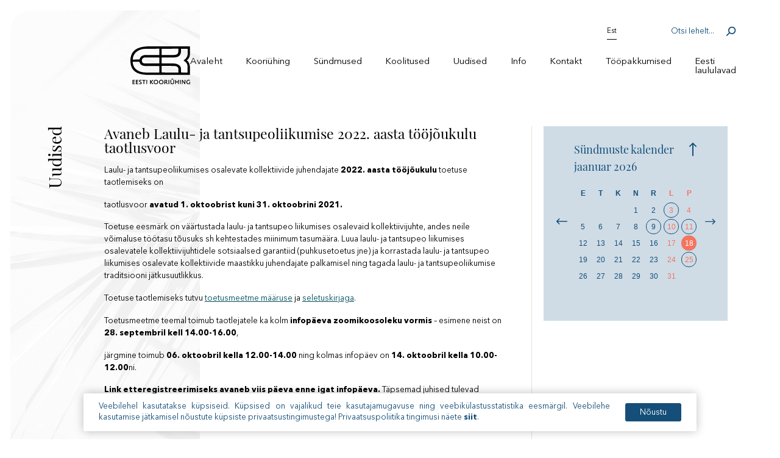

--- FILE ---
content_type: text/html; charset=UTF-8
request_url: https://kooriyhing.ee/avaneb-laulu-ja-tantsupeoliikumise-2022-aasta-toojoukulu-taotlusvoor/
body_size: 8294
content:
<!doctype html>
<html lang="et">

<head>
	<meta charset="UTF-8">
	<meta name="viewport" content="width=device-width, initial-scale=1">
	<meta name="theme-color" content="#ffffff"/>
	<link rel="profile" href="http://gmpg.org/xfn/11">
	<meta name='robots' content='index, follow, max-image-preview:large, max-snippet:-1, max-video-preview:-1' />

	<!-- This site is optimized with the Yoast SEO plugin v26.5 - https://yoast.com/wordpress/plugins/seo/ -->
	<title>Avaneb Laulu- ja tantsupeoliikumise 2022. aasta tööjõukulu taotlusvoor - Kooriühing</title>
	<link rel="canonical" href="https://kooriyhing.ee/avaneb-laulu-ja-tantsupeoliikumise-2022-aasta-toojoukulu-taotlusvoor/" />
	<meta property="og:locale" content="et_EE" />
	<meta property="og:type" content="article" />
	<meta property="og:title" content="Avaneb Laulu- ja tantsupeoliikumise 2022. aasta tööjõukulu taotlusvoor - Kooriühing" />
	<meta property="og:description" content="Taotlusvoor on avatud 1. oktoobrist kuni 31. oktoobrini 2021." />
	<meta property="og:url" content="https://kooriyhing.ee/avaneb-laulu-ja-tantsupeoliikumise-2022-aasta-toojoukulu-taotlusvoor/" />
	<meta property="og:site_name" content="Kooriühing" />
	<meta property="article:published_time" content="2021-09-20T11:23:19+00:00" />
	<meta property="article:modified_time" content="2021-09-20T11:23:20+00:00" />
	<meta name="author" content="Aiki Koolmeister" />
	<meta name="twitter:card" content="summary_large_image" />
	<meta name="twitter:label1" content="Written by" />
	<meta name="twitter:data1" content="Aiki Koolmeister" />
	<meta name="twitter:label2" content="Est. reading time" />
	<meta name="twitter:data2" content="1 minut" />
	<script type="application/ld+json" class="yoast-schema-graph">{"@context":"https://schema.org","@graph":[{"@type":"Article","@id":"https://kooriyhing.ee/avaneb-laulu-ja-tantsupeoliikumise-2022-aasta-toojoukulu-taotlusvoor/#article","isPartOf":{"@id":"https://kooriyhing.ee/avaneb-laulu-ja-tantsupeoliikumise-2022-aasta-toojoukulu-taotlusvoor/"},"author":{"name":"Aiki Koolmeister","@id":"https://kooriyhing.ee/#/schema/person/95e01cfbac04e99e1b92aacc3db3375a"},"headline":"Avaneb Laulu- ja tantsupeoliikumise 2022. aasta tööjõukulu taotlusvoor","datePublished":"2021-09-20T11:23:19+00:00","dateModified":"2021-09-20T11:23:20+00:00","mainEntityOfPage":{"@id":"https://kooriyhing.ee/avaneb-laulu-ja-tantsupeoliikumise-2022-aasta-toojoukulu-taotlusvoor/"},"wordCount":147,"commentCount":0,"publisher":{"@id":"https://kooriyhing.ee/#organization"},"articleSection":["Uudis"],"inLanguage":"et","potentialAction":[{"@type":"CommentAction","name":"Comment","target":["https://kooriyhing.ee/avaneb-laulu-ja-tantsupeoliikumise-2022-aasta-toojoukulu-taotlusvoor/#respond"]}]},{"@type":"WebPage","@id":"https://kooriyhing.ee/avaneb-laulu-ja-tantsupeoliikumise-2022-aasta-toojoukulu-taotlusvoor/","url":"https://kooriyhing.ee/avaneb-laulu-ja-tantsupeoliikumise-2022-aasta-toojoukulu-taotlusvoor/","name":"Avaneb Laulu- ja tantsupeoliikumise 2022. aasta tööjõukulu taotlusvoor - Kooriühing","isPartOf":{"@id":"https://kooriyhing.ee/#website"},"datePublished":"2021-09-20T11:23:19+00:00","dateModified":"2021-09-20T11:23:20+00:00","breadcrumb":{"@id":"https://kooriyhing.ee/avaneb-laulu-ja-tantsupeoliikumise-2022-aasta-toojoukulu-taotlusvoor/#breadcrumb"},"inLanguage":"et","potentialAction":[{"@type":"ReadAction","target":["https://kooriyhing.ee/avaneb-laulu-ja-tantsupeoliikumise-2022-aasta-toojoukulu-taotlusvoor/"]}]},{"@type":"BreadcrumbList","@id":"https://kooriyhing.ee/avaneb-laulu-ja-tantsupeoliikumise-2022-aasta-toojoukulu-taotlusvoor/#breadcrumb","itemListElement":[{"@type":"ListItem","position":1,"name":"Home","item":"https://kooriyhing.ee/"},{"@type":"ListItem","position":2,"name":"Avaneb Laulu- ja tantsupeoliikumise 2022. aasta tööjõukulu taotlusvoor"}]},{"@type":"WebSite","@id":"https://kooriyhing.ee/#website","url":"https://kooriyhing.ee/","name":"Kooriühing","description":"Kooriühing","publisher":{"@id":"https://kooriyhing.ee/#organization"},"potentialAction":[{"@type":"SearchAction","target":{"@type":"EntryPoint","urlTemplate":"https://kooriyhing.ee/?s={search_term_string}"},"query-input":{"@type":"PropertyValueSpecification","valueRequired":true,"valueName":"search_term_string"}}],"inLanguage":"et"},{"@type":"Organization","@id":"https://kooriyhing.ee/#organization","name":"Eesti Kooriühing","url":"https://kooriyhing.ee/","logo":{"@type":"ImageObject","inLanguage":"et","@id":"https://kooriyhing.ee/#/schema/logo/image/","url":"/wp-content/uploads/2020/02/cropped-kooriyhing_favicon-1.png","contentUrl":"/wp-content/uploads/2020/02/cropped-kooriyhing_favicon-1.png","width":512,"height":512,"caption":"Eesti Kooriühing"},"image":{"@id":"https://kooriyhing.ee/#/schema/logo/image/"}},{"@type":"Person","@id":"https://kooriyhing.ee/#/schema/person/95e01cfbac04e99e1b92aacc3db3375a","name":"Aiki Koolmeister","image":{"@type":"ImageObject","inLanguage":"et","@id":"https://kooriyhing.ee/#/schema/person/image/","url":"https://secure.gravatar.com/avatar/7abff2fa333c375cc5f533dccbc2b010b3c02f0bb11ba9ea6d43708b91b3f12f?s=96&d=mm&r=g","contentUrl":"https://secure.gravatar.com/avatar/7abff2fa333c375cc5f533dccbc2b010b3c02f0bb11ba9ea6d43708b91b3f12f?s=96&d=mm&r=g","caption":"Aiki Koolmeister"},"sameAs":["http://kooriyhing.ee"],"url":"https://kooriyhing.ee/author/aiki/"}]}</script>
	<!-- / Yoast SEO plugin. -->



<link rel="alternate" type="application/rss+xml" title="Kooriühing &raquo; RSS" href="https://kooriyhing.ee/feed/" />
<link rel="alternate" type="application/rss+xml" title="Kooriühing &raquo; Kommentaaride RSS" href="https://kooriyhing.ee/comments/feed/" />
<style id='wp-img-auto-sizes-contain-inline-css' type='text/css'>
img:is([sizes=auto i],[sizes^="auto," i]){contain-intrinsic-size:3000px 1500px}
/*# sourceURL=wp-img-auto-sizes-contain-inline-css */
</style>
<link rel='stylesheet' id='wp-block-library-css' href='/wp-includes/css/dist/block-library/style.min.css?ver=6.9' type='text/css' media='all' />
<style id='wp-block-paragraph-inline-css' type='text/css'>
.is-small-text{font-size:.875em}.is-regular-text{font-size:1em}.is-large-text{font-size:2.25em}.is-larger-text{font-size:3em}.has-drop-cap:not(:focus):first-letter{float:left;font-size:8.4em;font-style:normal;font-weight:100;line-height:.68;margin:.05em .1em 0 0;text-transform:uppercase}body.rtl .has-drop-cap:not(:focus):first-letter{float:none;margin-left:.1em}p.has-drop-cap.has-background{overflow:hidden}:root :where(p.has-background){padding:1.25em 2.375em}:where(p.has-text-color:not(.has-link-color)) a{color:inherit}p.has-text-align-left[style*="writing-mode:vertical-lr"],p.has-text-align-right[style*="writing-mode:vertical-rl"]{rotate:180deg}
/*# sourceURL=https://kooriyhing.ee/wp-includes/blocks/paragraph/style.min.css */
</style>
<style id='global-styles-inline-css' type='text/css'>
:root{--wp--preset--aspect-ratio--square: 1;--wp--preset--aspect-ratio--4-3: 4/3;--wp--preset--aspect-ratio--3-4: 3/4;--wp--preset--aspect-ratio--3-2: 3/2;--wp--preset--aspect-ratio--2-3: 2/3;--wp--preset--aspect-ratio--16-9: 16/9;--wp--preset--aspect-ratio--9-16: 9/16;--wp--preset--color--black: #000000;--wp--preset--color--cyan-bluish-gray: #abb8c3;--wp--preset--color--white: #ffffff;--wp--preset--color--pale-pink: #f78da7;--wp--preset--color--vivid-red: #cf2e2e;--wp--preset--color--luminous-vivid-orange: #ff6900;--wp--preset--color--luminous-vivid-amber: #fcb900;--wp--preset--color--light-green-cyan: #7bdcb5;--wp--preset--color--vivid-green-cyan: #00d084;--wp--preset--color--pale-cyan-blue: #8ed1fc;--wp--preset--color--vivid-cyan-blue: #0693e3;--wp--preset--color--vivid-purple: #9b51e0;--wp--preset--gradient--vivid-cyan-blue-to-vivid-purple: linear-gradient(135deg,rgb(6,147,227) 0%,rgb(155,81,224) 100%);--wp--preset--gradient--light-green-cyan-to-vivid-green-cyan: linear-gradient(135deg,rgb(122,220,180) 0%,rgb(0,208,130) 100%);--wp--preset--gradient--luminous-vivid-amber-to-luminous-vivid-orange: linear-gradient(135deg,rgb(252,185,0) 0%,rgb(255,105,0) 100%);--wp--preset--gradient--luminous-vivid-orange-to-vivid-red: linear-gradient(135deg,rgb(255,105,0) 0%,rgb(207,46,46) 100%);--wp--preset--gradient--very-light-gray-to-cyan-bluish-gray: linear-gradient(135deg,rgb(238,238,238) 0%,rgb(169,184,195) 100%);--wp--preset--gradient--cool-to-warm-spectrum: linear-gradient(135deg,rgb(74,234,220) 0%,rgb(151,120,209) 20%,rgb(207,42,186) 40%,rgb(238,44,130) 60%,rgb(251,105,98) 80%,rgb(254,248,76) 100%);--wp--preset--gradient--blush-light-purple: linear-gradient(135deg,rgb(255,206,236) 0%,rgb(152,150,240) 100%);--wp--preset--gradient--blush-bordeaux: linear-gradient(135deg,rgb(254,205,165) 0%,rgb(254,45,45) 50%,rgb(107,0,62) 100%);--wp--preset--gradient--luminous-dusk: linear-gradient(135deg,rgb(255,203,112) 0%,rgb(199,81,192) 50%,rgb(65,88,208) 100%);--wp--preset--gradient--pale-ocean: linear-gradient(135deg,rgb(255,245,203) 0%,rgb(182,227,212) 50%,rgb(51,167,181) 100%);--wp--preset--gradient--electric-grass: linear-gradient(135deg,rgb(202,248,128) 0%,rgb(113,206,126) 100%);--wp--preset--gradient--midnight: linear-gradient(135deg,rgb(2,3,129) 0%,rgb(40,116,252) 100%);--wp--preset--font-size--small: 13px;--wp--preset--font-size--medium: 20px;--wp--preset--font-size--large: 36px;--wp--preset--font-size--x-large: 42px;--wp--preset--spacing--20: 0.44rem;--wp--preset--spacing--30: 0.67rem;--wp--preset--spacing--40: 1rem;--wp--preset--spacing--50: 1.5rem;--wp--preset--spacing--60: 2.25rem;--wp--preset--spacing--70: 3.38rem;--wp--preset--spacing--80: 5.06rem;--wp--preset--shadow--natural: 6px 6px 9px rgba(0, 0, 0, 0.2);--wp--preset--shadow--deep: 12px 12px 50px rgba(0, 0, 0, 0.4);--wp--preset--shadow--sharp: 6px 6px 0px rgba(0, 0, 0, 0.2);--wp--preset--shadow--outlined: 6px 6px 0px -3px rgb(255, 255, 255), 6px 6px rgb(0, 0, 0);--wp--preset--shadow--crisp: 6px 6px 0px rgb(0, 0, 0);}:where(.is-layout-flex){gap: 0.5em;}:where(.is-layout-grid){gap: 0.5em;}body .is-layout-flex{display: flex;}.is-layout-flex{flex-wrap: wrap;align-items: center;}.is-layout-flex > :is(*, div){margin: 0;}body .is-layout-grid{display: grid;}.is-layout-grid > :is(*, div){margin: 0;}:where(.wp-block-columns.is-layout-flex){gap: 2em;}:where(.wp-block-columns.is-layout-grid){gap: 2em;}:where(.wp-block-post-template.is-layout-flex){gap: 1.25em;}:where(.wp-block-post-template.is-layout-grid){gap: 1.25em;}.has-black-color{color: var(--wp--preset--color--black) !important;}.has-cyan-bluish-gray-color{color: var(--wp--preset--color--cyan-bluish-gray) !important;}.has-white-color{color: var(--wp--preset--color--white) !important;}.has-pale-pink-color{color: var(--wp--preset--color--pale-pink) !important;}.has-vivid-red-color{color: var(--wp--preset--color--vivid-red) !important;}.has-luminous-vivid-orange-color{color: var(--wp--preset--color--luminous-vivid-orange) !important;}.has-luminous-vivid-amber-color{color: var(--wp--preset--color--luminous-vivid-amber) !important;}.has-light-green-cyan-color{color: var(--wp--preset--color--light-green-cyan) !important;}.has-vivid-green-cyan-color{color: var(--wp--preset--color--vivid-green-cyan) !important;}.has-pale-cyan-blue-color{color: var(--wp--preset--color--pale-cyan-blue) !important;}.has-vivid-cyan-blue-color{color: var(--wp--preset--color--vivid-cyan-blue) !important;}.has-vivid-purple-color{color: var(--wp--preset--color--vivid-purple) !important;}.has-black-background-color{background-color: var(--wp--preset--color--black) !important;}.has-cyan-bluish-gray-background-color{background-color: var(--wp--preset--color--cyan-bluish-gray) !important;}.has-white-background-color{background-color: var(--wp--preset--color--white) !important;}.has-pale-pink-background-color{background-color: var(--wp--preset--color--pale-pink) !important;}.has-vivid-red-background-color{background-color: var(--wp--preset--color--vivid-red) !important;}.has-luminous-vivid-orange-background-color{background-color: var(--wp--preset--color--luminous-vivid-orange) !important;}.has-luminous-vivid-amber-background-color{background-color: var(--wp--preset--color--luminous-vivid-amber) !important;}.has-light-green-cyan-background-color{background-color: var(--wp--preset--color--light-green-cyan) !important;}.has-vivid-green-cyan-background-color{background-color: var(--wp--preset--color--vivid-green-cyan) !important;}.has-pale-cyan-blue-background-color{background-color: var(--wp--preset--color--pale-cyan-blue) !important;}.has-vivid-cyan-blue-background-color{background-color: var(--wp--preset--color--vivid-cyan-blue) !important;}.has-vivid-purple-background-color{background-color: var(--wp--preset--color--vivid-purple) !important;}.has-black-border-color{border-color: var(--wp--preset--color--black) !important;}.has-cyan-bluish-gray-border-color{border-color: var(--wp--preset--color--cyan-bluish-gray) !important;}.has-white-border-color{border-color: var(--wp--preset--color--white) !important;}.has-pale-pink-border-color{border-color: var(--wp--preset--color--pale-pink) !important;}.has-vivid-red-border-color{border-color: var(--wp--preset--color--vivid-red) !important;}.has-luminous-vivid-orange-border-color{border-color: var(--wp--preset--color--luminous-vivid-orange) !important;}.has-luminous-vivid-amber-border-color{border-color: var(--wp--preset--color--luminous-vivid-amber) !important;}.has-light-green-cyan-border-color{border-color: var(--wp--preset--color--light-green-cyan) !important;}.has-vivid-green-cyan-border-color{border-color: var(--wp--preset--color--vivid-green-cyan) !important;}.has-pale-cyan-blue-border-color{border-color: var(--wp--preset--color--pale-cyan-blue) !important;}.has-vivid-cyan-blue-border-color{border-color: var(--wp--preset--color--vivid-cyan-blue) !important;}.has-vivid-purple-border-color{border-color: var(--wp--preset--color--vivid-purple) !important;}.has-vivid-cyan-blue-to-vivid-purple-gradient-background{background: var(--wp--preset--gradient--vivid-cyan-blue-to-vivid-purple) !important;}.has-light-green-cyan-to-vivid-green-cyan-gradient-background{background: var(--wp--preset--gradient--light-green-cyan-to-vivid-green-cyan) !important;}.has-luminous-vivid-amber-to-luminous-vivid-orange-gradient-background{background: var(--wp--preset--gradient--luminous-vivid-amber-to-luminous-vivid-orange) !important;}.has-luminous-vivid-orange-to-vivid-red-gradient-background{background: var(--wp--preset--gradient--luminous-vivid-orange-to-vivid-red) !important;}.has-very-light-gray-to-cyan-bluish-gray-gradient-background{background: var(--wp--preset--gradient--very-light-gray-to-cyan-bluish-gray) !important;}.has-cool-to-warm-spectrum-gradient-background{background: var(--wp--preset--gradient--cool-to-warm-spectrum) !important;}.has-blush-light-purple-gradient-background{background: var(--wp--preset--gradient--blush-light-purple) !important;}.has-blush-bordeaux-gradient-background{background: var(--wp--preset--gradient--blush-bordeaux) !important;}.has-luminous-dusk-gradient-background{background: var(--wp--preset--gradient--luminous-dusk) !important;}.has-pale-ocean-gradient-background{background: var(--wp--preset--gradient--pale-ocean) !important;}.has-electric-grass-gradient-background{background: var(--wp--preset--gradient--electric-grass) !important;}.has-midnight-gradient-background{background: var(--wp--preset--gradient--midnight) !important;}.has-small-font-size{font-size: var(--wp--preset--font-size--small) !important;}.has-medium-font-size{font-size: var(--wp--preset--font-size--medium) !important;}.has-large-font-size{font-size: var(--wp--preset--font-size--large) !important;}.has-x-large-font-size{font-size: var(--wp--preset--font-size--x-large) !important;}
/*# sourceURL=global-styles-inline-css */
</style>

<style id='classic-theme-styles-inline-css' type='text/css'>
/*! This file is auto-generated */
.wp-block-button__link{color:#fff;background-color:#32373c;border-radius:9999px;box-shadow:none;text-decoration:none;padding:calc(.667em + 2px) calc(1.333em + 2px);font-size:1.125em}.wp-block-file__button{background:#32373c;color:#fff;text-decoration:none}
/*# sourceURL=/wp-includes/css/classic-themes.min.css */
</style>
<link rel='stylesheet' id='ws-cookiebar-css-css' href='/wp-content/plugins/ws-cookiebar/assets/public/ws-cookiebar-css.min.css?ver=3.2.5' type='text/css' media='all' />
<link rel='stylesheet' id='ws-main-stylesheet-css' href='/wp-content/themes/kooriyhing/style.css?ver=1.1.6' type='text/css' media='all' />
<script type="text/javascript" id="wpml-cookie-js-extra">
/* <![CDATA[ */
var wpml_cookies = {"wp-wpml_current_language":{"value":"et","expires":1,"path":"/"}};
var wpml_cookies = {"wp-wpml_current_language":{"value":"et","expires":1,"path":"/"}};
//# sourceURL=wpml-cookie-js-extra
/* ]]> */
</script>
<script type="text/javascript" src="/wp-content/plugins/sitepress-multilingual-cms/res/js/cookies/language-cookie.js?ver=486900" id="wpml-cookie-js" defer="defer" data-wp-strategy="defer"></script>
<script type="text/javascript" src="/wp-includes/js/jquery/jquery.min.js?ver=3.7.1" id="jquery-core-js"></script>
<script type="text/javascript" src="/wp-includes/js/jquery/jquery-migrate.min.js?ver=3.4.1" id="jquery-migrate-js" data-rocket-defer defer></script>
<meta name="generator" content="WPML ver:4.8.6 stt:1,15;" />
<link rel="icon" href="/wp-content/uploads/2020/02/cropped-kooriyhing_favicon-32x32.png" sizes="32x32" />
<link rel="icon" href="/wp-content/uploads/2020/02/cropped-kooriyhing_favicon-192x192.png" sizes="192x192" />
<link rel="apple-touch-icon" href="/wp-content/uploads/2020/02/cropped-kooriyhing_favicon-180x180.png" />
<meta name="msapplication-TileImage" content="/wp-content/uploads/2020/02/cropped-kooriyhing_favicon-270x270.png" />
	<script async src="https://www.googletagmanager.com/gtag/js?id=UA-63457919-6"></script>
	 <script>
	   window.dataLayer = window.dataLayer || [];
	   function gtag(){dataLayer.push(arguments);}
	   gtag('js', new Date());

	   gtag('config', 'UA-63457919-6');
	 </script>
<meta name="generator" content="WP Rocket 3.20.2" data-wpr-features="wpr_defer_js wpr_desktop" /></head>

<body class="wp-singular post-template-default single single-post postid-9900 single-format-standard wp-theme-kooriyhing">
<div data-rocket-location-hash="54257ff4dc2eb7aae68fa23eb5f11e06" id="page" class="site">

	<header data-rocket-location-hash="165649f2dd51dd5865f75cde2df1637e" id="masthead" class="site-header max--width--smaller aside--pl">

		<div data-rocket-location-hash="fc84f7fc98056b2df5b209cf22551fb7" class="site-header__logo">
			<a href="https://kooriyhing.ee/" rel="home" title="Kooriühing">
				<img src="/wp-content/themes/kooriyhing/assets/dist/img/svg/site-logo.svg"
						alt="Kooriühing logo">
			</a>
			<a href="https://kooriyhing.ee/" rel="home" title="Kooriühing">
				<img src="/wp-content/themes/kooriyhing/assets/dist/img/svg/site-logo-white.svg"
						alt="Kooriühing logo white">
			</a>
		</div>

		<nav class="site-header__nav" id="js-main-menu-container">
							<div class="site-header__top">
					<div class="lang-container">
						
						<div class="site-header__lang">
							<p>Est</p>
													</div>
					</div>
					<div class="site-header__search">
						<form action="https://kooriyhing.ee/" method="get">
							<input type="text" name="s" id="search" value="" placeholder="Otsi lehelt...">
							<input type="submit" class="search-submit" value="Search" />
						</form>
					</div>
					<div class="site-header__mobile__menu btn--effect">
								<button type="button">
									<span></span>
									<span></span>
									<span></span>
								</button>
					</div>
			</div>
			
			<div class="menu-main-menu-container"><ul id="js-main-menu" class="site-header__main-menu"><li id="menu-item-29" class="menu-item menu-item-type-post_type menu-item-object-page menu-item-home menu-item-29"><a href="https://kooriyhing.ee/">Avaleht</a></li>
<li id="menu-item-38" class="menu-item menu-item-type-post_type menu-item-object-page menu-item-has-children menu-item-38"><a href="https://kooriyhing.ee/kooriuhing/">Kooriühing</a>
<ul class="sub-menu">
	<li id="menu-item-347" class="menu-item menu-item-type-post_type menu-item-object-page menu-item-347"><a href="https://kooriyhing.ee/kooriuhing/tutvustus/">Tutvustus</a></li>
	<li id="menu-item-346" class="menu-item menu-item-type-post_type menu-item-object-page menu-item-346"><a href="https://kooriyhing.ee/kooriuhing/juhatus-noukogud-personal/">Juhatus, nõukogud, personal</a></li>
	<li id="menu-item-368" class="menu-item menu-item-type-post_type menu-item-object-page menu-item-368"><a href="https://kooriyhing.ee/kooriuhing/pohikiri/">Põhikiri</a></li>
	<li id="menu-item-367" class="menu-item menu-item-type-post_type menu-item-object-page menu-item-367"><a href="https://kooriyhing.ee/kooriuhing/arengukava/">Arengukava</a></li>
	<li id="menu-item-366" class="menu-item menu-item-type-post_type menu-item-object-page menu-item-366"><a href="https://kooriyhing.ee/kooriuhing/auliikmed/">Auliikmed</a></li>
	<li id="menu-item-365" class="menu-item menu-item-type-post_type menu-item-object-page menu-item-365"><a href="https://kooriyhing.ee/kooriuhing/volikogu-materjalid/">Volikogu materjalid</a></li>
	<li id="menu-item-364" class="menu-item menu-item-type-post_type menu-item-object-page menu-item-364"><a href="https://kooriyhing.ee/kooriuhing/ajalooline-ulevaade/">Ajalooline ülevaade</a></li>
	<li id="menu-item-363" class="menu-item menu-item-type-post_type menu-item-object-page menu-item-363"><a href="https://kooriyhing.ee/kooriuhing/koostoopartnerid/">Koostööpartnerid</a></li>
	<li id="menu-item-362" class="menu-item menu-item-type-post_type menu-item-object-page menu-item-362"><a href="https://kooriyhing.ee/kooriuhing/logo/">Logo</a></li>
</ul>
</li>
<li id="menu-item-34" class="menu-item menu-item-type-post_type menu-item-object-page menu-item-has-children menu-item-34"><a href="https://kooriyhing.ee/sundmused/">Sündmused</a>
<ul class="sub-menu">
	<li id="menu-item-407" class="menu-item menu-item-type-post_type menu-item-object-page menu-item-407"><a href="https://kooriyhing.ee/sundmused/tooplaan/">Tööplaan</a></li>
	<li id="menu-item-285" class="menu-item menu-item-type-post_type menu-item-object-page menu-item-285"><a href="https://kooriyhing.ee/sundmused/kooriuhingu-kalender-test/">Koorimuusika kalender</a></li>
	<li id="menu-item-411" class="menu-item menu-item-type-post_type menu-item-object-page menu-item-411"><a href="https://kooriyhing.ee/sundmused/kooriuhingu-kontserdid/">Kooriühingu kontserdid</a></li>
	<li id="menu-item-419" class="menu-item menu-item-type-post_type menu-item-object-page menu-item-419"><a href="https://kooriyhing.ee/sundmused/kontserdikalender/">Kontserdikalender</a></li>
	<li id="menu-item-406" class="menu-item menu-item-type-post_type menu-item-object-page menu-item-406"><a href="https://kooriyhing.ee/sundmused/eesti-konkursid-ja-festivalid/">Eesti konkursid ja festivalid</a></li>
	<li id="menu-item-418" class="menu-item menu-item-type-post_type menu-item-object-page menu-item-418"><a href="https://kooriyhing.ee/sundmused/rahvusvaheline-festivalikalender/">Rahvusvaheline festivalikalender</a></li>
	<li id="menu-item-396" class="menu-item menu-item-type-post_type menu-item-object-page menu-item-396"><a href="https://kooriyhing.ee/sundmused/laulupeod/">Laulupeod</a></li>
	<li id="menu-item-295" class="menu-item menu-item-type-post_type menu-item-object-page menu-item-295"><a href="https://kooriyhing.ee/sundmuste-arhiiv/">Sündmuste arhiiv</a></li>
</ul>
</li>
<li id="menu-item-32" class="menu-item menu-item-type-post_type menu-item-object-page menu-item-has-children menu-item-32"><a href="https://kooriyhing.ee/koolitused/">Koolitused</a>
<ul class="sub-menu">
	<li id="menu-item-15258" class="menu-item menu-item-type-post_type menu-item-object-page menu-item-15258"><a href="https://kooriyhing.ee/koolitused/oppereisid/">Õppereisid</a></li>
	<li id="menu-item-305" class="menu-item menu-item-type-post_type menu-item-object-page menu-item-305"><a href="https://kooriyhing.ee/kooriuhing/koolituskalender-2021-test/">Koolituste kalender</a></li>
	<li id="menu-item-381" class="menu-item menu-item-type-post_type menu-item-object-page menu-item-has-children menu-item-381"><a href="https://kooriyhing.ee/koolitused/mentorprogramm/">Mentorprogramm</a>
	<ul class="sub-menu">
		<li id="menu-item-488" class="menu-item menu-item-type-post_type menu-item-object-page menu-item-488"><a href="https://kooriyhing.ee/koolitused/mentorprogramm/mentorid/">Mentorid</a></li>
		<li id="menu-item-487" class="menu-item menu-item-type-post_type menu-item-object-page menu-item-487"><a href="https://kooriyhing.ee/koolitused/mentorprogramm/mentorprogrammi-statuut/">Mentorprogrammi statuut</a></li>
		<li id="menu-item-498" class="menu-item menu-item-type-post_type menu-item-object-page menu-item-498"><a href="https://kooriyhing.ee/koolitused/mentorprogramm/mentorite-tegevusvaldkonnad/">Mentorite tegevusvaldkonnad</a></li>
	</ul>
</li>
	<li id="menu-item-7272" class="menu-item menu-item-type-post_type menu-item-object-page menu-item-7272"><a href="https://kooriyhing.ee/haaleseadjad/">Hääleseadjad</a></li>
	<li id="menu-item-386" class="menu-item menu-item-type-post_type menu-item-object-page menu-item-386"><a href="https://kooriyhing.ee/koolitused/koolituste-arhiiv/">Koolituste arhiiv</a></li>
</ul>
</li>
<li id="menu-item-35" class="menu-item menu-item-type-post_type menu-item-object-page menu-item-35"><a href="https://kooriyhing.ee/uudised/">Uudised</a></li>
<li id="menu-item-30" class="menu-item menu-item-type-post_type menu-item-object-page menu-item-has-children menu-item-30"><a href="https://kooriyhing.ee/info/">Info</a>
<ul class="sub-menu">
	<li id="menu-item-8008" class="menu-item menu-item-type-post_type menu-item-object-page menu-item-8008"><a href="https://kooriyhing.ee/info/kollektiivijuhtide-palgameede-korduma-kippuvad-kusimused/">Kollektiivijuhtide palgameede, korduma kippuvad küsimused</a></li>
	<li id="menu-item-380" class="menu-item menu-item-type-post_type menu-item-object-page menu-item-380"><a href="https://kooriyhing.ee/koolitused/ltp-tegevustoetus/">LTP tegevustoetus</a></li>
	<li id="menu-item-1851" class="menu-item menu-item-type-post_type menu-item-object-page menu-item-1851"><a href="https://kooriyhing.ee/kooriuhingu-aastapreemiad/">Kooriühingu aastapreemiad</a></li>
	<li id="menu-item-379" class="menu-item menu-item-type-post_type menu-item-object-page menu-item-379"><a href="https://kooriyhing.ee/koolitused/kooride-saavutused/">Kooride saavutused</a></li>
	<li id="menu-item-1369" class="menu-item menu-item-type-post_type menu-item-object-page menu-item-1369"><a href="https://kooriyhing.ee/kasulikku-koorivanemale/">Kasulikku koorivanemale</a></li>
	<li id="menu-item-378" class="menu-item menu-item-type-post_type menu-item-object-page menu-item-has-children menu-item-378"><a href="https://kooriyhing.ee/koolitused/kooriuhingu-infokiri/">Kooriühingu infokiri</a>
	<ul class="sub-menu">
		<li id="menu-item-23442" class="menu-item menu-item-type-post_type menu-item-object-page menu-item-23442"><a href="https://kooriyhing.ee/kooriuudised-2025/">Kooriuudised 2025</a></li>
		<li id="menu-item-20439" class="menu-item menu-item-type-post_type menu-item-object-page menu-item-20439"><a href="https://kooriyhing.ee/kooriuudised-2024/">Kooriuudised 2024</a></li>
		<li id="menu-item-16483" class="menu-item menu-item-type-post_type menu-item-object-page menu-item-16483"><a href="https://kooriyhing.ee/kooriuudised-2023/">Kooriuudised 2023</a></li>
		<li id="menu-item-11887" class="menu-item menu-item-type-post_type menu-item-object-page menu-item-11887"><a href="https://kooriyhing.ee/kooriuudised-2022/">Kooriuudised 2022</a></li>
		<li id="menu-item-8186" class="menu-item menu-item-type-post_type menu-item-object-page menu-item-8186"><a href="https://kooriyhing.ee/info/kooriuudised-2021/">Kooriuudised 2021</a></li>
		<li id="menu-item-1273" class="menu-item menu-item-type-post_type menu-item-object-page menu-item-1273"><a href="https://kooriyhing.ee/kooriuudised-2020/">Kooriuudised 2020</a></li>
		<li id="menu-item-1355" class="menu-item menu-item-type-post_type menu-item-object-page menu-item-1355"><a href="https://kooriyhing.ee/kooriuudised-2019/">Kooriuudised 2019</a></li>
	</ul>
</li>
	<li id="menu-item-1741" class="menu-item menu-item-type-post_type menu-item-object-page menu-item-1741"><a href="https://kooriyhing.ee/ku-aastaraamatud/">Kooriühingu aastaraamatud</a></li>
	<li id="menu-item-8216" class="menu-item menu-item-type-post_type menu-item-object-page menu-item-8216"><a href="https://kooriyhing.ee/info/kust-saada-koorinoote/">Kust saada koorinoote</a></li>
	<li id="menu-item-46" class="menu-item menu-item-type-post_type menu-item-object-page menu-item-46"><a href="https://kooriyhing.ee/albumid-ja-noodid/">Noodid ja plaadid</a></li>
	<li id="menu-item-520" class="menu-item menu-item-type-post_type menu-item-object-page menu-item-520"><a href="https://kooriyhing.ee/info/kooriuhingu-noodikogu/">Kooriühingu noodikogu</a></li>
	<li id="menu-item-1953" class="menu-item menu-item-type-post_type menu-item-object-page menu-item-1953"><a href="https://kooriyhing.ee/ule-eestilised-kollektiivid/">Üle-eestilised kollektiivid</a></li>
	<li id="menu-item-392" class="menu-item menu-item-type-post_type menu-item-object-page menu-item-392"><a href="https://kooriyhing.ee/kontakt/eesti-koorid-internetis/">Eesti koorid internetis</a></li>
	<li id="menu-item-20880" class="menu-item menu-item-type-post_type menu-item-object-page menu-item-20880"><a href="https://kooriyhing.ee/tule-esinema-kooriuhingu-kontsertidele/">Tule esinema Kooriühingu kontsertidele</a></li>
	<li id="menu-item-47" class="menu-item menu-item-type-post_type menu-item-object-page menu-item-47"><a href="https://kooriyhing.ee/galerii-videod/">Galerii &#038; videod</a></li>
	<li id="menu-item-12318" class="menu-item menu-item-type-post_type menu-item-object-page menu-item-has-children menu-item-12318"><a href="https://kooriyhing.ee/koorimuusika-sundmuste-kalender/ukraina-toetuseks/">Ukraina toetuseks</a>
	<ul class="sub-menu">
		<li id="menu-item-12323" class="menu-item menu-item-type-post_type menu-item-object-page menu-item-12323"><a href="https://kooriyhing.ee/kooride-kontserdid/">Kooride kontserdid</a></li>
		<li id="menu-item-12486" class="menu-item menu-item-type-post_type menu-item-object-page menu-item-12486"><a href="https://kooriyhing.ee/ukrainakeelsete-laulude-noodid/">Ukrainakeelsete laulude noodid</a></li>
		<li id="menu-item-12343" class="menu-item menu-item-type-post_type menu-item-object-page menu-item-12343"><a href="https://kooriyhing.ee/aitame-ukrainat-kuhu-teha-annetusi/">Aitame Ukrainat-kuhu teha annetusi</a></li>
	</ul>
</li>
</ul>
</li>
<li id="menu-item-31" class="menu-item menu-item-type-post_type menu-item-object-page menu-item-31"><a href="https://kooriyhing.ee/kontakt/">Kontakt</a></li>
<li id="menu-item-12702" class="menu-item menu-item-type-post_type menu-item-object-page menu-item-12702"><a href="https://kooriyhing.ee/toopakkumised/">Tööpakkumised</a></li>
<li id="menu-item-18595" class="menu-item menu-item-type-post_type menu-item-object-page menu-item-18595"><a href="https://kooriyhing.ee/eesti-laululavad/">Eesti laululavad</a></li>
</ul></div>		</nav>


	</header><!-- #masthead -->

	<main data-rocket-location-hash="331fa148da91951e11d2b00c231dfde7" id="content" class="site-content max--width--smaller aside--pl">

<header data-rocket-location-hash="b128f1018ea6ffe432b0f9b55e165afb" class="entry-title">
   <h1>Uudised</h1>
	</header>
	<div data-rocket-location-hash="6e6db735727af9b2ecdbb7b971c19f10" class="content__grid">
		<article id="post-9900" class="post-9900 post type-post status-publish format-standard hentry category-uudis">
      <header>
        <h2>Avaneb Laulu- ja tantsupeoliikumise 2022. aasta tööjõukulu taotlusvoor</h2>
      </header>
		<div class="entry-content">
				
<p></p>



<p>Laulu- ja tantsupeoliikumises osalevate kollektiivide juhendajate <strong>2022. aasta tööjõukulu</strong> toetuse taotlemiseks on</p>



<p>taotlusvoor <strong>avatud 1. oktoobrist kuni 31. oktoobrini 2021.</strong></p>



<p>Toetuse eesmärk on väärtustada laulu- ja tantsupeo liikumises osalevaid kollektiivijuhte, andes neile võimaluse töötasu tõusuks sh kehtestades miinimum tasumäära. Luua laulu- ja tantsupeo liikumises osalevatele kollektiivijuhtidele sotsiaalsed garantiid (puhkusetoetus jne) ja korrastada laulu- ja tantsupeo liikumises osalevate kollektiivide maastikku juhendajate palkamisel ning tagada laulu- ja tantsupeoliikumise traditsiooni jätkusuutlikkus.</p>



<p>Toetuse taotlemiseks tutvu <a href="https://www.riigiteataja.ee/akt/115012021011">toetusmeetme määruse</a> ja <a href="https://rahvakultuur.ee/wp-content/uploads/2021/01/21122020_kollektiivijuhtide_maaruse_seletus_0.pdf">seletuskirjaga</a>.</p>



<p>Toetusmeetme teemal toimub taotlejatele ka kolm <strong>infopäeva zoomikoosoleku vormis</strong> – esimene neist on <strong>28. septembril kell 14.00-16.00</strong>,</p>



<p>järgmine toimub <strong>06. oktoobril kella 12.00-14.00</strong> ning kolmas infopäev on <strong>14. oktoobril kella 10.00-12.00</strong>ni.</p>



<p><strong>Link etteregistreerimiseks avaneb viis päeva enne igat infopäeva. </strong>Täpsemad juhised tulevad kodulehele &nbsp;rahvakultuur.ee.</p>



<p>Taotluse esitamiseks sisene Toetuste Menetlemise Infosüsteemi <a href="https://toetused.kul.ee/et/login">SIIT</a>.</p>
		</div><!-- .entry-content -->

		</article><!-- #post-9900 -->
		<aside class="content__aside">
    <div class="content__calendar">
      <div class="calendar">
	<div class="calendar__container">
		<h2 class="calendar__title">Sündmuste kalender<span><img src="/wp-content/themes/kooriyhing/assets/dist/img/svg/cal-arr-down.svg"></img></span></h2>
		<div id="calendar"></div>
	</div>
</div>
    </div>
    <div class="content__calendar__day">
      <div class="calendar__day" style="display:none;">
  <header>
    <h1>Sündmused</h1>
  </header>
  <div class="calendar__day__date">
    <p></p>
  </div>
  <ul class="calendar__day__list"></ul>
  <div class="close-calendar-days-js">
    <p>Sulge kalender</p>
    <button type="button">X</button>
  </div>
</div>
    </div>

        <div class="js-sidemenu">
            
    </div>
</aside>
	</div>
</main>

	<footer id="colophon" class="site-footer">
		<div class="site-footer__bg">
			<img src="https://kooriyhing.ee/wp-content/themes/kooriyhing/assets/dist/img/etnomuster.png" alt="footer background">
		</div>
		<div class="site-footer__left">
			<div class="site-footer__left__info">
													<p>©2026 EESTI KOORIÜHING</p>
				
									<span>|</span>
					<a target="_blank" href="https://goo.gl/maps/zX6oazZN2idLnRWw9">Roosikrantsi 13, 10119 Tallinn</a>
				
									<span>|</span>
											<a href="tel:Tel (+372) 627 4451">Tel (+372) 627 4451 &nbsp</a>
																<a href="tel:(+372) 627 4450">(+372) 627 4450</a>
									
									<span>|</span>
					<a href="fax:(+372) 627 4459">Faks (+372) 627 4459</a>
				
									<span>|</span>
					<a href="mailto:kooriyhing@kooriyhing.ee">kooriyhing@kooriyhing.ee</a>
							</div>
			<div class="site-footer__left__terms">
									<a href="https://kooriyhing.ee/kasutustingimused/">Kasutustingimused</a>
													<span>|</span>
					<a href="https://kooriyhing.ee/privaatsuspoliitika/">Privaatsuspoliitika</a>
							</div>
		</div>
		<div class="site-footer__right">
			<a href="http://www.websystems.ee/kodulehe-tegemine" target="_blank">Kodulehe tegemine</a>
			<a class="site-footer__ws-logo" href="http://www.websystems.ee" target="_blank" title="Web Systems OÜ">
				<img src="https://kooriyhing.ee/wp-content/themes/kooriyhing/assets/dist/img/svg/ws-logo.svg" alt="Websystems Logo" />
			</a>
		</div>

	</footer><!-- #colophon -->
<span class="page--shadow"></span>
</div><!-- #page -->

<script type="speculationrules">
{"prefetch":[{"source":"document","where":{"and":[{"href_matches":"/*"},{"not":{"href_matches":["/wp-*.php","/wp-admin/*","/wp-content/uploads/*","/wp-content/*","/wp-content/plugins/*","/wp-content/themes/kooriyhing/*","/*\\?(.+)"]}},{"not":{"selector_matches":"a[rel~=\"nofollow\"]"}},{"not":{"selector_matches":".no-prefetch, .no-prefetch a"}}]},"eagerness":"conservative"}]}
</script>
<div data-rocket-location-hash="cd7ca225945f6be394a1d74d916aa3c6" id="ws-cookiebar-wrapper" class="ws-cookiebar-wrapper hidden">
	<div data-rocket-location-hash="4cfbfcb6341a0acaccfe5b16c8ec5a08" class="ws-cookiebar-block ws-cookiebar-left">
		<div data-rocket-location-hash="827b6a283a75a873d14ca1cc39e55efd" class="ws-cookiebar-content">
			<p>
				<p>Veebilehel kasutatakse küpsiseid. Küpsised on vajalikud teie kasutajamugavuse ning veebikülastusstatistika eesmärgil. Veebilehe kasutamise jätkamisel nõustute küpsiste privaatsustingimustega! Privaatsuspoliitika tingimusi näete <a href="https://kooriyhing.ee/privaatsuspoliitika/" target="_blank">siit</a>.</p>
			</p>
            <div id="ws-cookiebar-options-container-js" class="ws-cookiebar-options" style="display:none">
                <ul class="ws-cookiebar-cookies">
                    <li>
                        <label for="ws-cookies-required">
                            <input
                                    type="checkbox"
                                    id="ws-cookiebar-kooriuhing-required"
                                    name="ws-cookiebar-kooriuhing-required"
                                    checked
                                    disabled
                            />
	                        Luba kohustulikud küpsised                        </label>
                    </li>
                                    </ul>
            </div>
		</div>
	</div>
	<div data-rocket-location-hash="aea2585c903ba50b854206ff9cf74d2b" class="ws-cookiebar-block ws-cookiebar-right">
        <div data-rocket-location-hash="1511409cd2ab719dd643e8ae5f513bdc" class="ws-cookiebar-buttons">
            <button id="ws-cookiebar-accept-cookies-js" class="ws-cookiebar-accept-cookies">Nõustu</button>
	                </div>
	</div>
</div><script type="text/javascript" id="ws-cookiebar-js-js-extra">
/* <![CDATA[ */
var WS_CB_DATA = {"elementIDs":{"wrapper":"ws-cookiebar-wrapper","accept":"ws-cookiebar-accept-cookies-js","change_settings":"ws-cookiebar-change-settings-js","options_container":"ws-cookiebar-options-container-js"},"cookieNames":{"required_cookies":"ws-cookiebar-kooriuhing-required","analytical_cookies":"ws-cookiebar-kooriuhing-analytical","anonymize_analytical_data":"ws-cookiebar-kooriuhing-anonymize_analytical"},"ajax_url":"https://kooriyhing.ee/wp-admin/admin-ajax.php"};
//# sourceURL=ws-cookiebar-js-js-extra
/* ]]> */
</script>
<script type="text/javascript" src="/wp-content/plugins/ws-cookiebar/assets/public/ws-cookiebar-js.min.js?ver=3.2.5" id="ws-cookiebar-js-js" data-rocket-defer defer></script>
<script type="text/javascript" id="ws-custom-js-js-extra">
/* <![CDATA[ */
var php_object = {"ajax_url":"https://kooriyhing.ee/wp-admin/admin-ajax.php","months":["jaanuar","veebruar","m\u00e4rts","aprill","mai","juuni","juuli","august","september","oktoober","november","detsember"],"dayNamesMin":["P","E","T","K","N","R","L"],"dayNames":["P\u00fchap\u00e4ev","Esmasp\u00e4ev","Teisip\u00e4ev","Kolmap\u00e4ev","Neljap\u00e4ev","Reede","Laup\u00e4ev"]};
//# sourceURL=ws-custom-js-js-extra
/* ]]> */
</script>
<script type="text/javascript" src="/wp-content/themes/kooriyhing/assets/dist/js/bundle.min.js?ver=1.1.6" id="ws-custom-js-js" data-rocket-defer defer></script>

<script>var rocket_beacon_data = {"ajax_url":"https:\/\/kooriyhing.ee\/wp-admin\/admin-ajax.php","nonce":"fe6949ca75","url":"https:\/\/kooriyhing.ee\/avaneb-laulu-ja-tantsupeoliikumise-2022-aasta-toojoukulu-taotlusvoor","is_mobile":false,"width_threshold":1600,"height_threshold":700,"delay":500,"debug":null,"status":{"atf":true,"lrc":true,"preconnect_external_domain":true},"elements":"img, video, picture, p, main, div, li, svg, section, header, span","lrc_threshold":1800,"preconnect_external_domain_elements":["link","script","iframe"],"preconnect_external_domain_exclusions":["static.cloudflareinsights.com","rel=\"profile\"","rel=\"preconnect\"","rel=\"dns-prefetch\"","rel=\"icon\""]}</script><script data-name="wpr-wpr-beacon" src='https://kooriyhing.ee/wp-content/plugins/wp-rocket/assets/js/wpr-beacon.min.js' async></script></body>
</html>

<!-- This website is like a Rocket, isn't it? Performance optimized by WP Rocket. Learn more: https://wp-rocket.me -->

--- FILE ---
content_type: image/svg+xml
request_url: https://kooriyhing.ee/wp-content/themes/kooriyhing/assets/dist/img/svg/cal-arr-down.svg
body_size: -1158
content:
<svg xmlns="http://www.w3.org/2000/svg" width="12" height="22"><path fill="#154F79" fill-rule="evenodd" d="M6.662 21.73l5.061-4.985a.914.914 0 000-1.306.948.948 0 00-1.325 0l-3.462 3.409V.923A.93.93 0 005.999 0a.93.93 0 00-.937.923v17.925L1.6 15.439a.948.948 0 00-1.325 0 .916.916 0 000 1.306l5.061 4.985c.366.36.96.36 1.326 0z"/></svg>

--- FILE ---
content_type: image/svg+xml
request_url: https://kooriyhing.ee/wp-content/themes/kooriyhing/assets/dist/img/svg/site-logo-white.svg
body_size: -273
content:
<svg xmlns="http://www.w3.org/2000/svg" width="60" height="29"><path fill="#FFF" fill-rule="evenodd" d="M.028 14.457l.093 1.888.224 1.796.373 1.574.578 1.48.635 1.315.839 1.147.97 1.056 1.101.889 1.269.796 1.325.685 1.549.518 1.585.481 1.754.315 1.848.26 1.959.11 2.071.038h41.141v-7.146l-.055-1.371-.206-1.258-.317-1.148-.373-1-.485-.852-.523-.722-.578-.537-.634-.352.839-.851.691-.796.541-.778.41-.851.317-.852.205-.833.113-.889.055-.944V.238H18.835l-2.481.074-2.277.204-2.071.315-1.922.425-1.698.593-1.53.611-1.324.796-1.213.852-1.026.981-.896 1.055-.728 1.203-.578 1.259-.448 1.333-.354 1.407-.168 1.537-.093 1.574zm31.159 11.959l16.662.037.037-1.536v-1.296l-.112-1.055-.242-.889-.485-.686-.747-.517-1.007-.371-1.437-.203-12.669-.167v6.683zm22.446-11.534l-.653-.463.578-.536.654-.519.69-.648.616-.722.597-.851.522-.945.336-1.166.093-1.296V2.682h-6.642v3.092l-.205 1.073-.318.926-.373.796-.41.63-.485.518-.485.444-.467.241-.429.222-.784.259-.69.204-.653.129-.579.038-.634.055h-1.325l-.802.037H31.187v6.017H42.27l1.791.093 1.661.277 1.362.519 1.175.629.971.834.671.888.392.963.131 1.055v3.795l6.549.037v-6.054l-.112-1.203-.336-1.055-.41-.889-.523-.741-.653-.629M31.187 8.921h11.774l1.585-.148 1.232-.26.839-.425.579-.63.373-.833.205-1.055.112-1.37V2.571l-16.699.092v6.258zM11.428 14.29l.112.926.205.721.317.537.429.352.523.259.597.167.578.111h14.74v-6.017H14.88l-.971.112-.727.203-.579.37-.485.444-.317.445-.168.555-.168.408-.037.407zm4.198 12.144h13.303v-6.553H14.805l-1.138-.074-1.064-.259-.97-.315-.784-.518-.653-.574-.522-.759-.411-.815-.317-.962H2.304l.112 1.369.261 1.259.392 1.166.448 1.056.597.999.671.889.765.778.896.685.896.648 1.026.518 1.101.482 1.1.37 1.232.241 1.213.203 1.269.13 1.343.036zM2.378 13.475l6.606-.074.429-.981.485-.888.578-.797.691-.648.783-.463.859-.351 1.007-.278 1.064-.056h14.049V2.571l-14.255.167-1.063.055-1.008.093-1.063.203-1.064.333-1.007.352-1.008.481-1.008.537-.895.63-.84.685-.821.778-.69.888-.56.963-.541 1.055-.373 1.148-.261 1.204-.094 1.332z"/></svg>